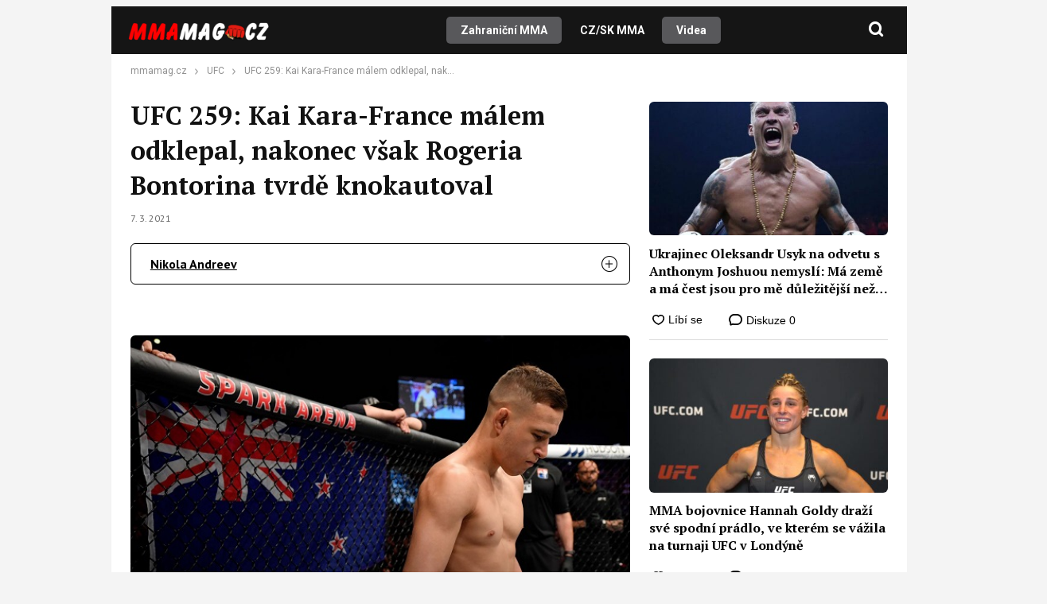

--- FILE ---
content_type: text/html; charset=utf-8
request_url: https://www.google.com/recaptcha/api2/aframe
body_size: 268
content:
<!DOCTYPE HTML><html><head><meta http-equiv="content-type" content="text/html; charset=UTF-8"></head><body><script nonce="O1zqOKgZo5y2w9Zn5i5GfA">/** Anti-fraud and anti-abuse applications only. See google.com/recaptcha */ try{var clients={'sodar':'https://pagead2.googlesyndication.com/pagead/sodar?'};window.addEventListener("message",function(a){try{if(a.source===window.parent){var b=JSON.parse(a.data);var c=clients[b['id']];if(c){var d=document.createElement('img');d.src=c+b['params']+'&rc='+(localStorage.getItem("rc::a")?sessionStorage.getItem("rc::b"):"");window.document.body.appendChild(d);sessionStorage.setItem("rc::e",parseInt(sessionStorage.getItem("rc::e")||0)+1);localStorage.setItem("rc::h",'1768635362794');}}}catch(b){}});window.parent.postMessage("_grecaptcha_ready", "*");}catch(b){}</script></body></html>

--- FILE ---
content_type: text/css
request_url: https://www.mmamag.cz/wp-content/themes/webmagazin/assets/css/sidebar.css?ver=1734164759
body_size: 268
content:
.sidebar-recommendations {
    margin-top: calc(2 * var(--content-padding));
    margin-bottom: var(--content-padding);
}

.sidebar-recommendations-title {
    font-size: 1.2em;
    margin: 0;
    margin-bottom: var(--content-padding);
    color: var(--color-primary);
    font-weight: 900;
}

.sidebar-recommendations-list{

}

.sidebar-recommendations-list-item {
    display: flex;
    flex-direction: column;
    border-bottom: 1px solid #D9D9D9;
    padding-bottom: 15px;
}

.sidebar-recommendations-list-item:last-child {
    border-bottom: none;
}

.sidebar-recommendations-list-item + .sidebar-recommendations-list-item {
    margin-top: var(--content-padding);
}

.sidebar-recommendations-list-item-title {
    order: 2;
    margin-top: .7em;
    margin-bottom: .5em;

    font-family: PT Serif;
    font-size: 16px;
    font-weight: 700;
    line-height: 21.2px;
    text-align: left;
    color: #000000;
}

.sidebar-recommendations-list-item-thumb {
    order: 1;

    width: 100%;
    height: 0;
    padding-bottom: 56.25%;
    background-color: #eee;
    border-radius: 6px;
    overflow: hidden;
    display: block;

    position: relative;
}

.sidebar-recommendations-list-item-thumb-link {
    height: 100%;
    width: 100%;
    left: 0;
    top: 0;
    position: absolute;
}

.sidebar-recommendations-list-item-thumb img {
    width: 100%;
    height: 100%;
    object-fit: cover;

    backface-visibility: hidden;
    transition: transform 199ms cubic-bezier(0, 0, 0.15, 1.17);
}

.sidebar-recommendations-list-item:hover .sidebar-recommendations-list-item-thumb img {
    transform: scale(1.05);
}

.sidebar-recommendations-list-item-excerpt {
    order: 3;
}



/** sidebar recomendations small **/
.sidebar-recommendations-small {
    margin-top: calc(2 * var(--content-padding));
    margin-bottom: var(--content-padding);
}

.sidebar-recommendations-small-title {
    font-size: 1.2em;
    margin: 0;
    margin-bottom: var(--content-padding);
    color: var(--color-primary);
    font-weight: 900;
}

.sidebar-recommendations-small-list{

}

.sidebar-recommendations-small-list-item {
    display: flex;
}

.sidebar-recommendations-small-list-item + .sidebar-recommendations-small-list-item {
    margin-top: calc(0.7 * var(--content-padding));
}

.sidebar-recommendations-small-list-item-title {
    order: 1;
    margin-bottom:.7em;

    flex: 1;
    margin-top: 0;
}

.sidebar-recommendations-small-list-item-title a {
    font-weight: 900;
}

.sidebar-recommendations-small-list-item-thumb {
    order: 2;

    width: 30%;
    height: 0;
    padding-bottom: 20%;
    margin-left: 1em;
    background-color: #eee;
    border-radius: 6px;
    overflow: hidden;
    display: block;

    position: relative;
}

.sidebar-recommendations-small-list-item-thumb-link {
    height: 100%;
    width: 100%;
    left: 0;
    top: 0;
    position: absolute;
}

.sidebar-recommendations-small-list-item-thumb img {
    width: 100%;
    height: 100%;
    object-fit: cover;

    backface-visibility: hidden;
    transition: transform 199ms cubic-bezier(0, 0, 0.15, 1.17);
}

.sidebar-recommendations-small-list-item:hover .sidebar-recommendations-small-list-item-thumb img {
    transform: scale(1.05);
}

.sidebar-recommendations-small-list-item-excerpt {
    order: 3;
}

--- FILE ---
content_type: text/css
request_url: https://www.mmamag.cz/wp-content/themes/webmagazin/assets/css/pages/home.css?ver=1734164760
body_size: 1893
content:
.home-columns {
    display: flex;
}

.home-column-main-content {
    flex: 1;
    min-width: 0;
}
.code-block-14,
.code-block-15{
    position: sticky;
    top: 80px;
}
.home-column-sidebar {
    width: 300px;
    margin-left: var(--content-padding);
}

.home-column-breadcrumbs {
    line-height: 1.3;
    margin-bottom: .7em;
    font-size: .85em;
    color: #909090;

    display: flex;
    align-items: center;
}

.home-column-main-content-title {
    font-size: 1.6em;
    margin-top: .7em;
    margin-bottom: .7em;
    text-transform: uppercase;
    color: var(--color-primary);
}

.home-column-breadcrumbs-divider {
    width: 1em;
    flex-shrink: 0;
    display: block;
    height: 1em;
    opacity: .5;
    margin-left: .5em;
    margin-right: .5em;
    background: url('../../img/icon/chevron-dark-right.png') no-repeat center center;
    background-size: 40% auto;
    text-indent: -999px;
    overflow: hidden;
}



.branded-article {
    position: relative;
    padding-left: calc(45% + (var(--content-padding)/2));

    margin-bottom: var(--content-padding);

    display: flex;
    flex-direction: column;
}

.branded-article  .branded-article-meta {
    order: 0;
    margin: 0;
    padding: 0;
}

.home-second-article-author > a,
.branded-article-meta .branded-article-author > a {
    text-decoration: underline;
    color: #000000;
}


.home-second-article-author > a:hover,
.branded-article-meta .branded-article-author > a:hover {
    text-decoration: none;
}

.branded-article-meta .home-second-article-author {
    padding: 12px 0;
}

.branded-article-image {
    position: absolute;
    left: 0;
    top: 0;
    width:calc(45% - (var(--content-padding)/2));
    height: 100%;
    border-radius: 6px;
    overflow: hidden;
    backface-visibility: hidden;
}

.branded-article-image img {
    display: block;
    width: 100%;
    height: 100%;
    object-fit: cover;
    min-height: 200px;
    background-color: #eee;

    backface-visibility: hidden;
    transition: transform 199ms cubic-bezier(0, 0, 0.15, 1.17);
}

.branded-article:hover .branded-article-image img {
    transform: scale(1.05);
}

.branded-article-title {
    font-size: 1.8em;
}

.branded-article-title a {
    font-family: PT Serif;
    font-size: 32px;
    font-weight: 700;
    line-height: 44px;
    text-align: left;    
}

.branded-article-meta {
    flex: 1;
    /* flex-direction: column; */
    display: flex;
    /* justify-content: center; */
    /* margin-top: 3em; */
    /* margin-bottom: 3em; */
    gap: 10px;
    align-items: center;
    padding: 0 !important;
    margin: 0 !important;
    line-height: 1 !important;
}
.branded-article-meta img {
    width: 18px;
    margin-top: -1px;
}

.branded-article-footer {
    display: flex;
    align-items: center;
    padding-top: 10px;
}

.entry-social-interaction a,
.branded-article-footer a {
    font-family: Arial, sans-serif;
    text-decoration: none;
    font-size: 14px;
    line-height: 16px;
}

.entry-social-interaction a > svg,
.branded-article-footer a > svg{
    display: none;
}

.entry-social-interaction a:before,
.branded-article-footer a:before {
    font-family: 'webmagazin' !important;
    speak: never;
    font-style: normal;
    font-weight: normal;
    font-variant: normal;
    text-transform: none;
    line-height: 1;
    -webkit-font-smoothing: antialiased;
    -moz-osx-font-smoothing: grayscale;
    content: "\e914";
    font-size: 15px;
    top: 1px;
    position: relative;
}

.entry-social-interaction a:hover,
.branded-article-footer a:hover {
    color: #888;
    text-decoration: none;
}

.branded-article-reading-time {
    font-size: 14px;
    color: #909090;
    line-height: 1.1;
}

.branded-article-excerpt {
    line-height: 1.4;
}

.branded-article-share {
    display: flex;
    align-items: center;
    margin-top: auto;
}

.branded-article-share-item {
    color: #909090;
    position: relative;
    display: flex;
    align-items: center;
}

.branded-article-share-item:hover {
    text-decoration: none;
}

.branded-article-share-item + .branded-article-share-item {
    margin-left: 2em;
}

.branded-article-share-item[data-icon] {
    background-repeat: no-repeat;
    background-size: auto 100%;
    background-position: left center;
}

.branded-article-share-item[data-icon="star"] {
    background-image: url("../../img/icon/star.png");
}

.icon-comment,
.icon-share,
.icon-facebook-circle,
.icon-linkedin-circle,
.icon-twitter-circle{
    font-size: 20px;
}

.mls{
    font-size: 14px;
    margin-left: 5px;
}
.branded-article-share-item-panel {
    position: absolute;
    top: 0;
    left: 0;
    background-color: white;
    border-radius: 8px;
    box-shadow: 0px 3px 6px #00000043;

    transition: opacity 299ms ease-out, max-height 300ms ease-out;
}

.branded-article-share-item-panel.active {
    padding: .7em 0;
    z-index: 100;
}

.branded-article-share-item-panel:not(.active) {
    pointer-events: none;
    max-height: 0;
    overflow: hidden;

    opacity: 0;
    visibility: hidden;
}


.home-left-sidebar-placement {
    background-color: #ddd;
    width: 100%;
    height: 600px;
}





.home-second-articles {

}

.home-second-articles-no-content {
    border-radius: 14px;
    padding: var(--content-padding);
    border: 1px solid #dbe0f6;
    width: 100%;
}

.second-articles-loading {
    border-radius: 14px;
    padding: var(--content-padding);
    border: 1px solid #dbe0f6;
    width: 100%;
    display: flex;
    align-items: center;
    justify-content: center;
}

.second-articles-error {
    border-radius: 14px;
    padding: var(--content-padding);
    border: 1px solid #cc0100;
    line-height: 1.4;
    color: #cc0100;
}

.second-articles-error button {
    background-color: white;
    padding: .7em 1.2em;
    border-radius: 4px;
    border: 1px solid  #cc0100;
    color: inherit;
    cursor: pointer;
    margin-top: .7em;
}

.home-second-articles-list {
    display: flex;
    flex-wrap: wrap;
}

.home-second-article {
    flex: 1 1 30%;
    max-width: 33.3333%;
    display: flex;
    flex-direction: column;
    margin-bottom: var(--content-padding);
}

.home-second-article:nth-child(3n - 1) {
    margin-left: var(--content-padding);
    margin-right: var(--content-padding);
}

.home-second-article-title {
    order: 3; 
    font-family: PT Serif;
    font-size: 16px;
    font-weight: 700;
    line-height: 21.2px;
    text-align: left;
}

.home-second-article-title a {

}

.home-second-article-image {
    width: 100%;
    text-decoration: none;
    height: 140px;

    border-radius: 6px;
    overflow: hidden;
    backface-visibility: hidden;

    order: 1;
}

.home-second-article-image img {
    display: block;
    width: 100%;
    height: 100%;
    object-fit: cover;

    background-color: #eee;

    backface-visibility: hidden;
    transition: transform 199ms cubic-bezier(0, 0, 0.15, 1.17);
}

.home-second-article:hover .home-second-article-image img {
    transform: scale(1.05);
}


.branded-article-meta {
    order: 2;
}

.branded-article-footer {
    order: 4;
}

.home-second-article-pubdate {
    font-size: 14px;
    color: #909090;
    order: 3;
    margin-top: 0;
}

.listing-horizontal-item-wrapper {
    display: flex;
    gap: 15px;
}

.home-category-articles .listing-horizontal-item-wrapper .listing-horizontal-item {
    padding-bottom: 24px;
    margin-bottom: 24px;
    border-bottom: 1px solid #D9D9D9!important;
}


.home-category-articles .listing-horizontal-item-wrapper:last-child .listing-horizontal-item {
    border-bottom: 0!important;
}

.listing-horizontal-item-wrapper .count-item {
    font-family: PT Sans;
    font-size: 64px;
    font-weight: 700;
    line-height: 64px;
    text-align: left;
    width: 60px;
    min-width: 60px;
    color: rgb(142 118 82 / 22%);
}

.listing-horizontal-item {}

/* .listing-horizontal-item before show number */
/*
.listing-horizontal-item:before {
    content: attr(data-number);
    font-size: 16px;
    font-weight: 700;
    color: #909090;
    margin-right: 5px;
}*/

.listing-horizontal-item-pubdate,
.listing-horizontal-item-social-item{
    font-size: 14px;
}

.listing-horizontal-item-social-item{
   display: flex;
   align-items: center;
}

.listing-horizontal-item-footer {
    order: 3;
    display: flex;
    align-items: center;
    justify-content: space-between;
}





/** articles from category **/
.home-category-articles {
    margin-top: var(--content-padding);
}

.home-category-articles + .home-category-articles {
    margin-top: calc(2* var(--content-padding));
}

.home-category-articles-title {
    color: var(--color-primary);
    font-weight: 900;
    font-family: PT Sans;
    font-size: 24px;
    font-weight: 700;
    line-height: 31.06px;
    text-align: left;
}

.discover-widget-hp .home-category-articles-title {
    margin-bottom: 24px;
    margin: 0 0 0 75px;
}

.home-category-articles-footer {
    margin-top: 2em;

    text-align: center;
}

.home-category-articles-footer-load-more {
    padding-right: 1.4em;
    background-size: 10px auto;
    display: flex;
    justify-content: center;
    align-items: center;
    color: var(--color-primary); 
    font-size: 16px;
    font-weight: 300;
    line-height: 18.96px;
    text-align: center;
}

.home-category-articles-footer-load-more:hover {
    text-decoration: none;
}

.home-category-articles-footer-load-more .load-text {
    text-decoration: underline;
}

.home-category-articles-footer-loader {
    border-radius: 8px;
    background-color: #fafafa;
    padding: var(--content-padding);
    border: 1px solid #dbe0f6;
    padding-top: 2.7em;
    height: 3em;
    background: url('../../img/loader.gif') no-repeat center center;
    background-size: 1em auto;
    margin-top: 1em;
}

.home-category-articles-footer-error {
    color: #cc0100;
    border: 1px solid #cc0100;
    background-color: rgba(204, 1, 0, 0.11);
    border-radius: 8px;
    padding: var(--content-padding);
    text-align: center;
    margin-top: 1em;
}

.home-category-articles-footer-error a {
    text-decoration: underline;
}


/** newsletter form **/
.home-newsletter-form {
    margin-top: calc(var(--content-padding)*2);
    margin-bottom: calc(var(--content-padding)*2);
    display: none;
}

--- FILE ---
content_type: text/css
request_url: https://www.mmamag.cz/wp-content/themes/webmagazin/assets/css/components/listing-horizontal.css?ver=1734164759
body_size: 1125
content:
.listing-horizontal {
    display: flex;
    flex-direction: column;
    max-width: 800px;
}

.listing-horizontal-item {
    position: relative;

    padding-left: calc(224px + var(--content-padding));

    min-height: 150px;
    display: flex;
    align-content: space-between;
    flex-wrap: wrap;
}

.listing-horizontal-item + .listing-horizontal-item {
    margin-top: var(--content-padding);
}

/** there ads inserted into the listing **/
.listing-horizontal-ad-item + .listing-horizontal-item {
    margin-top: var(--content-padding);
}

.listing-horizontal-item {
    border-bottom: 1px solid #D9D9D9;
    padding-bottom: 24px;
    box-sizing: content-box;
}

.listing-horizontal .listing-horizontal-item:last-child {
    border-bottom: none;
}

.listing-horizontal-item-header {

}

.listing-horizontal-item-header .branded-article-meta {
    padding-top: 0;
}

.listing-horizontal-item-breadcrumbs {
    font-size: .85em;
    margin-bottom: .7em;
    line-height: 1.3;

    display: flex;
    align-items: center;
}

.listing-horizontal-item-breadcrumbs a {
    color: var(--color-primary);
}

.listing-horizontal-item-breadcrumbs a:hover {
    text-decoration: underline;
}

.listing-horizontal-item-breadcrumbs-divider {
    width: .6em;
    height: .8em;
    background: url('../../img/icon/chevron-dark-right.png') no-repeat center center;
    background-size: auto 80%;
    flex-shrink: 0;
    display: block;
    margin-left: .7em;
    margin-right: .7em;
}

.listing-horizontal-item-title {
    margin-bottom: .4em;
    margin-top: .4em;
    font-family: PT Serif;
    font-size: 18px;
    font-weight: 700;
    line-height: 23.85px;
    text-align: left;
}

.listing-horizontal-item-image {
    width: 224px;
    text-decoration: none;
    height: 150px;

    border-radius: 6px;
    overflow: hidden;
    backface-visibility: hidden;

    position: absolute;
    left: 0;
    top: 0;

    order: 1;
}

.listing-horizontal-item-image img  {
    display: block;
    width: 100%;
    height: 100%;
    object-fit: cover;

    background-color: #eee;
    backface-visibility: hidden;

    transition: transform 199ms cubic-bezier(0, 0, 0.15, 1.17);
}

.listing-horizontal-item:hover a img {
    transform: scale(1.05);
}

.listing-horizontal-item-footer {
    display: flex;
    justify-content: space-between;
    align-items: center;
    font-size: .85em;
    margin-top: calc(var(--content-padding)*0.7);
}

.listing-horizontal-item-social {
    display: flex;
    align-items: center;
    margin-top: auto;
}

.listing-horizontal-item-social-item {
    color: #909090;
    position: relative;
    display: flex;
    align-items: center;
}

.listing-horizontal-item-social-item:hover{
    text-decoration: none;
}


.listing-horizontal-item-social-item + .listing-horizontal-item-social-item {
    margin-left: 1.7em;
}

.listing-horizontal-item-social-item[data-icon] {
    background-repeat: no-repeat;
    background-size: auto 100%;
    background-position: left center;
}

.listing-horizontal-item-social-item[data-icon="star"] {
    background-image: url("../../img/icon/star.png");
}

.listing-horizontal-item-social-item-share-panel {
    position: absolute;
    top: 0;
    left: 0;
    background-color: white;
    border-radius: 8px;
    box-shadow: 0 3px 6px #00000043;

    transition: opacity 299ms ease-out, max-height 300ms ease-out;
}

.listing-horizontal-item-social-item-share-panel:not(.active) {
    pointer-events: none;
    max-height: 0;
    overflow: hidden;

    opacity: 0;
    visibility: hidden;
}

.listing-horizontal-item-social-item-share-panel.active {
    padding: .7em 0;
    z-index: 100;
}

.listing-horizontal-item-pubdate {
    color: #909090;
    order: 3;
    line-height: 1.1;
}

.listing-horizontal-item-wrapper .listing-horizontal-item-title {
    margin-top: 8px;
}

.branded-article-meta {
    font-family: PT Sans;
    font-size: 14px;
    font-weight: 400;
    line-height: 18.12px;
    color: #727272;
}

.branded-article-author {
    color: #000000;
}


@media (max-width: 992Px) {
    .listing-horizontal-item-breadcrumbs {
        display: none;
    }

    .listing-horizontal-item-title {
        font-size: 1em;
    }

    .listing-horizontal-item {
        padding-left: calc(250px + var(--content-padding))
    }

    .listing-horizontal-item-excerpt {

    }

    .listing-horizontal-item-image {
        width: 250px;
        height: 100%;
    }
}

@media (max-width: 768px) {
    .listing-horizontal-item {
        min-height: 120px;
    }

    .listing-horizontal-item-image {
        width: 100%;
        height: auto;
        position: relative;
        order: 0;
    }

    .listing-horizontal-item {
        padding-left: 0;
    }

    .listing-horizontal-item-header {
        order: 1;
        padding-top: 12px;
    }


    .listing-horizontal-item-excerpt {
        font-size: .9em;

        --line-height: 1.4;
        --max-lines: 2;

        display: block;
        line-height: var(--line-height);

        max-height: calc(var(--max-lines) * var(--line-height) * 1em);
        overflow: hidden;

        display: -webkit-box;
        display: -moz-box;

        -webkit-line-clamp: var(--max-lines);
        line-clamp: var(--max-lines);

        -moz-box-orient: vertical;
        -webkit-box-orient: vertical;
    }

    .listing-horizontal-item-footer {
        flex-direction: column-reverse;
        justify-content: initial;
        align-items: initial;
        width: 100%;
        display: flex;
        align-items: center;
        flex-direction: row;
    }

    .listing-horizontal-item-social {
        justify-content: space-between;
        margin-top: calc(var(--content-padding)*0.7);
    }
    .listing-horizontal-item-wrapper .count-item {
        font-size: 44px;
        line-height: 44px;
        width: 20px;
        min-width: 30px;
    }
    .discover-widget-hp .home-category-articles-title {
        margin: 0 0 0 45px;
    }
}

--- FILE ---
content_type: application/javascript; charset=utf-8
request_url: https://fundingchoicesmessages.google.com/f/AGSKWxWC9OJJ0WMYA6SgPQnmgIbIQPU5w_6eeswzulkeYBnIXE9AHrHfkkSICRmhGsdX5gtSjsFEJvi9NVvDtkr7BEUWSdj2oSMZxvAVDaBp5BrcQ81OISofT7KSJxUxUt7bfsdMi3UCNvjAb6NkawjNvb1TnDhb9H8TIYAvpCf5Ho1LOv-RvBmmrUXUnyn8/__adserve./app.ads--ad-strip./footer_ad./adsample.
body_size: -1291
content:
window['5b7ef105-1ef0-45fe-806f-39c591a1fc8d'] = true;